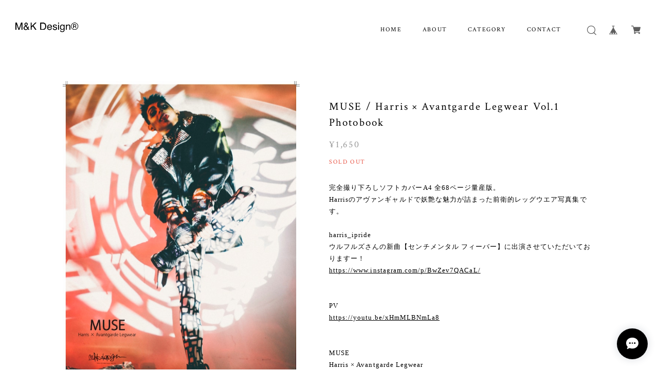

--- FILE ---
content_type: text/html; charset=UTF-8
request_url: https://michie.thebase.in/items/16531071/reviews?format=user&score=&page=1
body_size: 1652
content:
				<li class="review01__listChild">
			<figure class="review01__itemInfo">
				<a href="/items/13631962" class="review01__imgWrap">
					<img src="https://baseec-img-mng.akamaized.net/images/item/origin/ceca7da7bf39992b39f67a20c7655d6c.jpg?imformat=generic&q=90&im=Resize,width=146,type=normal" alt="Avantgarde Legwear 08 アートタイツ / M&amp;K Design" class="review01__img">
				</a>
				<figcaption class="review01__item">
					<i class="review01__iconImg ico--good"></i>
					<p class="review01__itemName">Avantgarde Legwear 08 アートタイツ / M&amp;K Design</p>
										<time datetime="2020-08-16" class="review01__date">2020/08/16</time>
				</figcaption>
			</figure><!-- /.review01__itemInfo -->
						<p class="review01__comment">奇抜な柄で、滅多に見ないデザインタイツはこの世で初めてです🥰これから、使いつつ、休めながら、コーディネートにアレンジしながら利用してみたいと思います♥️有り難う御座いました。</p>
									<p class="review01__reply">こんにちは☺️  M&amp;K Design　デザイナー保科です。この度はAvantgarde Legwear 08をお買い上げいただきまして誠にありがとうございます。なんという嬉しいお言葉！💞　大変励みになります✨　是非色々な場面でコーディネートして遊んでみて下さいませ❣️今後ともどうぞ、宜しくお願い申し上げます。</p>
					</li>
				<li class="review01__listChild">
			<figure class="review01__itemInfo">
				<a href="/items/13631713" class="review01__imgWrap">
					<img src="https://baseec-img-mng.akamaized.net/images/item/origin/817f3cde164131fb2abf4030989e51ad.jpg?imformat=generic&q=90&im=Resize,width=146,type=normal" alt="Avantgarde Legwear 06 アートタイツ / M&amp;K Design" class="review01__img">
				</a>
				<figcaption class="review01__item">
					<i class="review01__iconImg ico--good"></i>
					<p class="review01__itemName">Avantgarde Legwear 06 アートタイツ / M&amp;K Design</p>
										<time datetime="2020-02-02" class="review01__date">2020/02/02</time>
				</figcaption>
			</figure><!-- /.review01__itemInfo -->
						<p class="review01__comment">以前にも購入した事があるのですが、ハイブランドの店員さんでさえ、どこで購入されたのですか？と聞かれる程の洗練されたデザインのタイツで大変気に入っております。
今回コレクションが増えまして、とても満足しております。</p>
									<p class="review01__reply">この度はM&amp;K Designのレッグウェアを御購入頂きまして誠にありがとうございます。リピートでのご購入、私ども一同大変感激しております！ハイブランドファッションアイテムと合わせて着用頂けるようでしたら弊社としましても光栄なことでございます。今後ともどうぞご愛顧のほど宜しくお願い申し上げます。これから出ます新作も是非チェックしてみてくださいね！</p>
					</li>
				<li class="review01__listChild">
			<figure class="review01__itemInfo">
				<a href="/items/15688745" class="review01__imgWrap">
					<img src="https://baseec-img-mng.akamaized.net/images/item/origin/b154ebccaea824809222c89392a2ad21.jpg?imformat=generic&q=90&im=Resize,width=146,type=normal" alt="Avantgarde Legwear 11 アートタイツ/ M&amp;K Design" class="review01__img">
				</a>
				<figcaption class="review01__item">
					<i class="review01__iconImg ico--good"></i>
					<p class="review01__itemName">Avantgarde Legwear 11 アートタイツ/ M&amp;K Design</p>
										<time datetime="2020-02-02" class="review01__date">2020/02/02</time>
				</figcaption>
			</figure><!-- /.review01__itemInfo -->
						<p class="review01__comment">以前にも購入した事があるのですが、ハイブランドの店員さんでさえ、どこで購入されたのですか？と聞かれる程の洗練されたデザインのタイツで大変気に入っております。
今回コレクションが増えまして、とても満足しております。</p>
									<p class="review01__reply">この度はM&amp;K Designのレッグウェアを御購入頂きまして誠にありがとうございます。リピートでのご購入、私ども一同大変感激しております！ハイブランドファッションアイテムと合わせて着用頂けるようでしたら弊社としましても光栄なことでございます。今後ともどうぞご愛顧のほど宜しくお願い申し上げます。これから出ます新作も是非チェックしてみてくださいね！</p>
					</li>
				<li class="review01__listChild">
			<figure class="review01__itemInfo">
				<a href="/items/15689118" class="review01__imgWrap">
					<img src="https://baseec-img-mng.akamaized.net/images/item/origin/fa2d68975083318d114e8d3b7e41d541.jpg?imformat=generic&q=90&im=Resize,width=146,type=normal" alt="Avantgarde Legwear 10 アートタイツ / M&amp;K Design" class="review01__img">
				</a>
				<figcaption class="review01__item">
					<i class="review01__iconImg ico--good"></i>
					<p class="review01__itemName">Avantgarde Legwear 10 アートタイツ / M&amp;K Design</p>
										<time datetime="2020-02-02" class="review01__date">2020/02/02</time>
				</figcaption>
			</figure><!-- /.review01__itemInfo -->
						<p class="review01__comment">以前にも購入した事があるのですが、ハイブランドの店員さんでさえ、どこで購入されたのですか？と聞かれる程の洗練されたデザインのタイツで大変気に入っております。
今回コレクションが増えまして、とても満足しております。</p>
									<p class="review01__reply">この度はM&amp;K Designのレッグウェアを御購入頂きまして誠にありがとうございます。リピートでのご購入、私ども一同大変感激しております！ハイブランドファッションアイテムと合わせて着用頂けるようでしたら弊社としましても光栄なことでございます。今後ともどうぞご愛顧のほど宜しくお願い申し上げます。これから出ます新作も是非チェックしてみてくださいね！</p>
					</li>
				<li class="review01__listChild">
			<figure class="review01__itemInfo">
				<a href="/items/10609153" class="review01__imgWrap">
					<img src="https://baseec-img-mng.akamaized.net/images/item/origin/77b12e2d7284ba3ff1364baa188d5a43.jpg?imformat=generic&q=90&im=Resize,width=146,type=normal" alt="Avant-garde stockings. Avantgarde Legwear 03" class="review01__img">
				</a>
				<figcaption class="review01__item">
					<i class="review01__iconImg ico--good"></i>
					<p class="review01__itemName">Avant-garde stockings. Avantgarde Legwear 03</p>
										<time datetime="2018-11-25" class="review01__date">2018/11/25</time>
				</figcaption>
			</figure><!-- /.review01__itemInfo -->
								</li>
				<li class="review01__listChild">
			<figure class="review01__itemInfo">
				<a href="/items/13631962" class="review01__imgWrap">
					<img src="https://baseec-img-mng.akamaized.net/images/item/origin/ceca7da7bf39992b39f67a20c7655d6c.jpg?imformat=generic&q=90&im=Resize,width=146,type=normal" alt="Avant-garde stockings. Avantgarde Legwear 08 /M&amp;K Design" class="review01__img">
				</a>
				<figcaption class="review01__item">
					<i class="review01__iconImg ico--good"></i>
					<p class="review01__itemName">Avant-garde stockings. Avantgarde Legwear 08 /M&amp;K Design</p>
										<time datetime="2018-11-25" class="review01__date">2018/11/25</time>
				</figcaption>
			</figure><!-- /.review01__itemInfo -->
								</li>
				<li class="review01__listChild">
			<figure class="review01__itemInfo">
				<a href="/items/13631857" class="review01__imgWrap">
					<img src="https://baseec-img-mng.akamaized.net/images/item/origin/c7684d8c3df4c05eb6470daf04a005f1.jpg?imformat=generic&q=90&im=Resize,width=146,type=normal" alt="Avant-garde stockings. Avantgarde Legwear 07 / M&amp;K Design" class="review01__img">
				</a>
				<figcaption class="review01__item">
					<i class="review01__iconImg ico--good"></i>
					<p class="review01__itemName">Avant-garde stockings. Avantgarde Legwear 07 / M&amp;K Design</p>
										<time datetime="2018-11-25" class="review01__date">2018/11/25</time>
				</figcaption>
			</figure><!-- /.review01__itemInfo -->
								</li>
				<li class="review01__listChild">
			<figure class="review01__itemInfo">
				<a href="/items/10033231" class="review01__imgWrap">
					<img src="https://baseec-img-mng.akamaized.net/images/item/origin/9ffa32ba8a9390ee2e3be16101d4357a.jpg?imformat=generic&q=90&im=Resize,width=146,type=normal" alt="Avant-garde stockings. Avantgarde Legwear 01" class="review01__img">
				</a>
				<figcaption class="review01__item">
					<i class="review01__iconImg ico--good"></i>
					<p class="review01__itemName">Avant-garde stockings. Avantgarde Legwear 01</p>
										<time datetime="2018-09-26" class="review01__date">2018/09/26</time>
				</figcaption>
			</figure><!-- /.review01__itemInfo -->
								</li>
				<li class="review01__listChild">
			<figure class="review01__itemInfo">
				<a href="/items/10609153" class="review01__imgWrap">
					<img src="https://baseec-img-mng.akamaized.net/images/item/origin/77b12e2d7284ba3ff1364baa188d5a43.jpg?imformat=generic&q=90&im=Resize,width=146,type=normal" alt="Avant-garde stockings. Avantgarde Legwear 03" class="review01__img">
				</a>
				<figcaption class="review01__item">
					<i class="review01__iconImg ico--good"></i>
					<p class="review01__itemName">Avant-garde stockings. Avantgarde Legwear 03</p>
										<time datetime="2018-09-26" class="review01__date">2018/09/26</time>
				</figcaption>
			</figure><!-- /.review01__itemInfo -->
								</li>
				<li class="review01__listChild">
			<figure class="review01__itemInfo">
				<a href="/items/13632084" class="review01__imgWrap">
					<img src="https://baseec-img-mng.akamaized.net/images/item/origin/9819f33b2393eddcb88b0c104dd7dad5.jpg?imformat=generic&q=90&im=Resize,width=146,type=normal" alt="Avant-garde stockings. Avantgarde Legwear 09 / Michie Hoshina / M&amp;K Design" class="review01__img">
				</a>
				<figcaption class="review01__item">
					<i class="review01__iconImg ico--good"></i>
					<p class="review01__itemName">Avant-garde stockings. Avantgarde Legwear 09 / Michie Hoshina / M&amp;K Design</p>
										<time datetime="2018-09-26" class="review01__date">2018/09/26</time>
				</figcaption>
			</figure><!-- /.review01__itemInfo -->
								</li>
				<li class="review01__listChild">
			<figure class="review01__itemInfo">
				<a href="/items/13631962" class="review01__imgWrap">
					<img src="https://baseec-img-mng.akamaized.net/images/item/origin/ceca7da7bf39992b39f67a20c7655d6c.jpg?imformat=generic&q=90&im=Resize,width=146,type=normal" alt="Avant-garde stockings. Avantgarde Legwear 08 / Michie Hoshina / M&amp;K Design" class="review01__img">
				</a>
				<figcaption class="review01__item">
					<i class="review01__iconImg ico--good"></i>
					<p class="review01__itemName">Avant-garde stockings. Avantgarde Legwear 08 / Michie Hoshina / M&amp;K Design</p>
										<time datetime="2018-09-26" class="review01__date">2018/09/26</time>
				</figcaption>
			</figure><!-- /.review01__itemInfo -->
								</li>
				<li class="review01__listChild">
			<figure class="review01__itemInfo">
				<a href="/items/13631857" class="review01__imgWrap">
					<img src="https://baseec-img-mng.akamaized.net/images/item/origin/c7684d8c3df4c05eb6470daf04a005f1.jpg?imformat=generic&q=90&im=Resize,width=146,type=normal" alt="Avant-garde stockings. Avantgarde Legwear 07 / Michie Hoshina / M&amp;K Design" class="review01__img">
				</a>
				<figcaption class="review01__item">
					<i class="review01__iconImg ico--good"></i>
					<p class="review01__itemName">Avant-garde stockings. Avantgarde Legwear 07 / Michie Hoshina / M&amp;K Design</p>
										<time datetime="2018-09-26" class="review01__date">2018/09/26</time>
				</figcaption>
			</figure><!-- /.review01__itemInfo -->
								</li>
				<li class="review01__listChild">
			<figure class="review01__itemInfo">
				<a href="/items/13631713" class="review01__imgWrap">
					<img src="https://baseec-img-mng.akamaized.net/images/item/origin/817f3cde164131fb2abf4030989e51ad.jpg?imformat=generic&q=90&im=Resize,width=146,type=normal" alt="Avant-garde stockings. Avantgarde Legwear 06 / Michie Hoshina / M&amp;K Design" class="review01__img">
				</a>
				<figcaption class="review01__item">
					<i class="review01__iconImg ico--good"></i>
					<p class="review01__itemName">Avant-garde stockings. Avantgarde Legwear 06 / Michie Hoshina / M&amp;K Design</p>
										<time datetime="2018-09-20" class="review01__date">2018/09/20</time>
				</figcaption>
			</figure><!-- /.review01__itemInfo -->
								</li>
				<li class="review01__listChild">
			<figure class="review01__itemInfo">
				<a href="/items/10033231" class="review01__imgWrap">
					<img src="https://baseec-img-mng.akamaized.net/images/item/origin/9ffa32ba8a9390ee2e3be16101d4357a.jpg?imformat=generic&q=90&im=Resize,width=146,type=normal" alt="Avant-garde stockings. Avantgarde Legwear 01 / Michie Hoshina / M&amp;K Design" class="review01__img">
				</a>
				<figcaption class="review01__item">
					<i class="review01__iconImg ico--good"></i>
					<p class="review01__itemName">Avant-garde stockings. Avantgarde Legwear 01 / Michie Hoshina / M&amp;K Design</p>
										<time datetime="2018-09-20" class="review01__date">2018/09/20</time>
				</figcaption>
			</figure><!-- /.review01__itemInfo -->
								</li>
				<li class="review01__listChild">
			<figure class="review01__itemInfo">
				<a href="/items/10609117" class="review01__imgWrap">
					<img src="https://baseec-img-mng.akamaized.net/images/item/origin/05227c65af2a9c6526c932cc543213cb.jpg?imformat=generic&q=90&im=Resize,width=146,type=normal" alt="Avant-garde stockings. Avantgarde Legwear 02" class="review01__img">
				</a>
				<figcaption class="review01__item">
					<i class="review01__iconImg ico--good"></i>
					<p class="review01__itemName">Avant-garde stockings. Avantgarde Legwear 02</p>
										<time datetime="2018-07-28" class="review01__date">2018/07/28</time>
				</figcaption>
			</figure><!-- /.review01__itemInfo -->
								</li>
				<li class="review01__listChild">
			<figure class="review01__itemInfo">
				<a href="/items/10609312" class="review01__imgWrap">
					<img src="https://baseec-img-mng.akamaized.net/images/item/origin/26ea13bbe60c63584b6660f74a52fa7e.jpg?imformat=generic&q=90&im=Resize,width=146,type=normal" alt="Avant-garde stockings. Avantgarde Legwear 04" class="review01__img">
				</a>
				<figcaption class="review01__item">
					<i class="review01__iconImg ico--good"></i>
					<p class="review01__itemName">Avant-garde stockings. Avantgarde Legwear 04</p>
										<time datetime="2018-07-28" class="review01__date">2018/07/28</time>
				</figcaption>
			</figure><!-- /.review01__itemInfo -->
								</li>
				<li class="review01__listChild">
			<figure class="review01__itemInfo">
				<a href="/items/10609352" class="review01__imgWrap">
					<img src="https://baseec-img-mng.akamaized.net/images/item/origin/eb04acfc7afbca8a49ad94519cfd1b5a.jpg?imformat=generic&q=90&im=Resize,width=146,type=normal" alt="Avant-garde stockings. Avantgarde Legwear 05" class="review01__img">
				</a>
				<figcaption class="review01__item">
					<i class="review01__iconImg ico--good"></i>
					<p class="review01__itemName">Avant-garde stockings. Avantgarde Legwear 05</p>
										<time datetime="2018-07-28" class="review01__date">2018/07/28</time>
				</figcaption>
			</figure><!-- /.review01__itemInfo -->
								</li>
				<li class="review01__listChild">
			<figure class="review01__itemInfo">
				<a href="/items/10033231" class="review01__imgWrap">
					<img src="https://baseec-img-mng.akamaized.net/images/item/origin/9ffa32ba8a9390ee2e3be16101d4357a.jpg?imformat=generic&q=90&im=Resize,width=146,type=normal" alt="Avant-garde stockings. Avantgarde Legwear 01" class="review01__img">
				</a>
				<figcaption class="review01__item">
					<i class="review01__iconImg ico--good"></i>
					<p class="review01__itemName">Avant-garde stockings. Avantgarde Legwear 01</p>
										<time datetime="2018-07-28" class="review01__date">2018/07/28</time>
				</figcaption>
			</figure><!-- /.review01__itemInfo -->
								</li>
				<li class="review01__listChild">
			<figure class="review01__itemInfo">
				<a href="/items/10609153" class="review01__imgWrap">
					<img src="https://baseec-img-mng.akamaized.net/images/item/origin/77b12e2d7284ba3ff1364baa188d5a43.jpg?imformat=generic&q=90&im=Resize,width=146,type=normal" alt="Avant-garde stockings. Avantgarde Legwear 03" class="review01__img">
				</a>
				<figcaption class="review01__item">
					<i class="review01__iconImg ico--good"></i>
					<p class="review01__itemName">Avant-garde stockings. Avantgarde Legwear 03</p>
										<time datetime="2018-07-28" class="review01__date">2018/07/28</time>
				</figcaption>
			</figure><!-- /.review01__itemInfo -->
								</li>
				<li class="review01__listChild">
			<figure class="review01__itemInfo">
				<a href="/items/9805974" class="review01__imgWrap">
					<img src="https://baseec-img-mng.akamaized.net/images/item/origin/66a1576f29fd5cbbcb4b86e2d5623431.png?imformat=generic&q=90&im=Resize,width=146,type=normal" alt="cell#3 Smart Phone Case" class="review01__img">
				</a>
				<figcaption class="review01__item">
					<i class="review01__iconImg ico--good"></i>
					<p class="review01__itemName">cell#3 Smart Phone Case</p>
										<p class="review01__itemVariation"> 側表面印刷スマホケース Xperia Z5 Compact(SO-02H) ツヤ有り（コート）</p>
										<time datetime="2018-07-28" class="review01__date">2018/07/28</time>
				</figcaption>
			</figure><!-- /.review01__itemInfo -->
								</li>
		

--- FILE ---
content_type: text/css
request_url: https://basefile.s3.amazonaws.com/keita-official-ec/5efcc8f7d42c7/temp-helshinki.css
body_size: 35350
content:
/*TEMPLATE css of Helshinki*/

@charset "UTF-8";
/*///////////////////////////////////////COMMON/////////////*/

html, body {
  width: 100%;
  height: 100%; }

body {
	margin: 0;
	padding: 0;
	word-wrap: break-word;
	text-size-adjust: 100%;
	-webkit-font-smoothing: antialiased;
	text-rendering: auto;
	-webkit-overflow-scrolling: touch; 
	line-height: 1em;
}

.crim, .pf, .marcellus, .js, .spsc {
	letter-spacing: 0.1em;
	margin-right: -0.1em;	
}
.mont, .roboto, .poppins, .osw, .qs, .rw {
	letter-spacing: 0.06em;
	margin-right: -0.06em;	
}
.amat, .pacifico {
	letter-spacing: normal;
}
.yumin, .yugo, .ntsans {
	letter-spacing: 0.08em;
}

.ntsans { font-family: "Noto Sans JP", sans-serif;}
.yugo {font-family: "Yu Gothic Medium", "游ゴシック Medium", YuGothic, "游ゴシック体", "ヒラギノ角ゴ Pro W3", "メイリオ", sans-serif;}
.yumin {font-family: "游明朝", YuMincho, "ヒラギノ明朝 ProN W3", "Hiragino Mincho ProN", "HG明朝E", "ＭＳ Ｐ明朝", serif;}


.crim{font-family: 'Crimson Text',"Yu Mincho Medium", "游明朝体", "ヒラギノ明朝 Pro", "Hiragino Mincho Pro", "MS P明朝", "MS PMincho", serif;}
.pf { font-family: 'Playfair Display', "Yu Mincho Medium", "游明朝体", "ヒラギノ明朝 Pro", "Hiragino Mincho Pro", "MS P明朝", "MS PMincho", serif;}
.marcellus{ font-family: 'Marcellus SC', "Yu Mincho Medium", "游明朝体", "ヒラギノ明朝 Pro", "Hiragino Mincho Pro", "MS P明朝", "MS PMincho", serif;}
.spsc{font-family: 'Spectral SC', "Yu Mincho Medium", "游明朝体", "ヒラギノ明朝 Pro", "Hiragino Mincho Pro", "MS P明朝", "MS PMincho", serif;}
.js { font-family: 'Josefin Slab', "Yu Mincho Medium", "游明朝体", "ヒラギノ明朝 Pro", "Hiragino Mincho Pro", "MS P明朝", "MS PMincho", serif;}

.mont {font-family: 'Montserrat',"Yu Gothic Medium", "游ゴシック Medium", YuGothic, "游ゴシック体", "ヒラギノ角ゴ Pro W3", "メイリオ", sans-serif;}
.roboto {font-family: 'Roboto',"Yu Gothic Medium", "游ゴシック Medium", YuGothic, "游ゴシック体", "ヒラギノ角ゴ Pro W3", "メイリオ", sans-serif;}
.poppins{font-family: 'Poppins',"Yu Gothic Medium", "游ゴシック Medium", YuGothic, "游ゴシック体", "ヒラギノ角ゴ Pro W3", "メイリオ", sans-serif;}
.qs{font-family: 'Quicksand', "Yu Gothic Medium", "游ゴシック Medium", YuGothic, "游ゴシック体", "ヒラギノ角ゴ Pro W3", "メイリオ", sans-serif;}
.rw {font-family: 'Raleway',"Yu Gothic Medium", "游ゴシック Medium", YuGothic, "游ゴシック体", "ヒラギノ角ゴ Pro W3", "メイリオ", sans-serif;}
.osw{font-family: 'Oswald', "Yu Gothic Medium", "游ゴシック Medium", YuGothic, "游ゴシック体", "ヒラギノ角ゴ Pro W3", "メイリオ", sans-serif;}

.amat {font-family: 'Amatic SC',"Yu Gothic Medium", "游ゴシック Medium", YuGothic, "游ゴシック体", "ヒラギノ角ゴ Pro W3", "メイリオ", cursive;}
.pacifico{font-family: 'Pacifico', "Yu Gothic Medium", "游ゴシック Medium", YuGothic, "游ゴシック体", "ヒラギノ角ゴ Pro W3", "メイリオ", cursive;}


img {
  border-width: 0; }

object, embed {
  vertical-align: bottom; }

ul, ul li, ol, ol li {
  list-style: none;
  margin: 0;
  padding: 0; }

a {
	opacity: 1;
	text-decoration: none;
	display: block;
	-webkit-transition: all 0.3s;
	-moz-transition: all 0.3s;
	transition: all 0.3s;
	cursor: pointer; 
}
@media screen and (min-width: 881px) {
 a:hover{
  	opacity: .7;
 }
}

img, a img {
  margin: 0;
  padding: 0;
  border: 0;
  border-style: none;
  text-decoration: none;
  vertical-align: top; }

*,
*:after,
*::before {
  -webkit-box-sizing: border-box;
  -moz-box-sizing: border-box;
  box-sizing: border-box; }


 @media only screen and (max-width:880px) { 
/* iOSでのデフォルトスタイルをリセット */
input[type="submit"],
input[type="button"],
input[type="text"],
textarea {
  border-radius: 0;
  -webkit-box-sizing: content-box;
  -webkit-appearance: button;
  appearance: button;
  border: none;
  box-sizing: border-box;
  cursor: pointer;
}
input[type="submit"]::-webkit-search-decoration,
input[type="button"]::-webkit-search-decoration,
input[type="text"]::-webkit-search-decoration{
  display: none;
}
input[type="submit"]::focus,
input[type="button"]::focus,
input[type="text"]::focus {
  outline-offset: -2px;
}
}

/*.col-left{float: left}
.col-right{float: right}*/
.col-left,
.col-right{
    display: inline-block;
    vertical-align: middle;
}
.sec-ttl {	font-size: 28px; }
.bar {display: block; width: 40px; height: 1px;margin:30px 0 60px 0;}


/*///////////////////////////////////////CLEARFIX/////////////*/
.clearfix:before,
.clearfix:after {
  content: "";
  display: table; }

.clearfix:after {
  clear: both; }

.clearfix {
  zoom: 1; }


/*///////////////////////////////////////GENERAL/////////////*/
.inner-conts {
	margin: 0 5%;
}
.soldout_cover {
	color:#e74c3c;
	font-size: 12px;
}
/*#sb-site, .sb-site-container {
	overflow: initial !important;
}*/
#sb-site.sbTransformOff {
	transform: initial !important;
}
@media only screen and (max-width:880px) { 
.inner-conts {
	margin: 0;
}
}
.hovline a {
	position: relative;
  	display: inline-block;
}
.hovline a::after {
  position: absolute;
  top: 50%;
  left: 0;
  content: '';
  width: 0;
  height: 1px;
  transition: .3s;
}
.hovline a:hover::after {
  width: 100%;
}
#sb-site {
	background: transparent !important;
}
.itemPrice .proper {
	text-decoration: line-through;
	font-size: 10px;
}
.itemPrice .sale {
	 color: #e74c3c;
	 display: inline-block;
}
.itemPrice .discount {
	 color: #e74c3c;
	 font-size: 10px;
	 display: inline-block;
}


/*///////////////////////////////////////HEADER/////////////*/




#mainHeader {
	margin: 0;
	padding: 2%;
	position: relative;
	z-index: 1001;
}
#shopHeader {
	position: relative;
}
#shopHeader h1 {
	vertical-align: middle;
	line-height: 1em;
	font-size: 24px;
	padding: 0;
}
#shopHeader nav {
	vertical-align: middle;
	padding-top: 16px;
}
#shopHeader nav > ul li {
	margin-right: 4%;
	font-size: 12px;
	display: inline-block;
	vertical-align: middle;
}
#shopHeader nav > ul li:last-child {
	margin-right: 0%;
}


#baseMenu {
	padding: 0 !important;
	float: right;
	position: static !important;
}
#baseMenu ul li {
	display: block;
	margin:0 !important;
}
#baseMenu ul li img{
	width: 18px;
	height: 18px;
}
#baseMenu > ul > li a {
	box-shadow: none !important;
	padding: 7px 10px !important;
	margin: 0 6px 0 0 !important;
}
#baseMenu > ul > li a:hover {
	box-shadow: none !important;
	padding: 7px 10px !important;
}
#baseMenu > ul > li.cart a{
	margin: 0 !important;
}

#visual {
	margin: 0 0 10% 0;
}
#visual img{
	width: 100%;
}
#category-menu {
	display: inline-block;
	position: relative;
	cursor: pointer;
	text-align: left;
}
#category-menu .category-list {
}
#category-menu .category-list #appsItemCategoryTag {
	display: block;
	position: absolute;
    top: 30px;
    opacity: 0;
    visibility:hidden;
	transition: .2s ease-in-out;
	-webkit-transition: .2s ease-in-out;
  	transform: translateY(-20px);
  	z-index: 2000;
  	padding:15%;
}
.sb-slidebar #category-menu .category-list #appsItemCategoryTag {
	background: none;	
}
#category-menu .category-list #appsItemCategoryTag:hover {
	opacity: 1;
	visibility:visible;
	display: block;
	transform: translateY(0);
}
#category-menu .category-list #appsItemCategoryTag .appsItemCategoryTag_child{
	display: block;
	padding: 0;
	margin: 0;
	line-height: 1.6rem;
	max-width: 200px;
    white-space: nowrap;
    overflow: hidden;
    text-overflow: ellipsis;
    -webkit-text-overflow: ellipsis;
}

#category-menu span:hover + .category-list #appsItemCategoryTag{
	opacity: 1;
	visibility:visible;
	display: block;
	transform: translateY(0);
}
#category-menu .category-list .appsItemCategoryTag_lowerchild {
	display: block;
}
#category-menu .category-list .appsItemCategoryTag_lowerchild li{
	margin-left: 4%;
    font-size: 11px;
	display: block;
}
#category-menu .category-list .appsItemCategoryTag_lowerchild li:before {
	content: '';
	display: inline-block;
	vertical-align: middle;
	width: 3px;
	height: 1px;
	margin: -1px 0 0 0;
} 

#shopHeader .sb-toggle-right {
	display: none;
}


@media only screen and (max-width:880px) { 
#baseMenu {
	float: none;
	margin: 0 0 40px 0 !important;
}
#baseMenu ul li {
	margin: 0 15px 0 0 !important;
}

#mainHeader {
	padding: 0;
}
#shopHeader {
	height: 70px;
	margin: 0 3%;
}
#shopHeader .sb-toggle-right {
	display: block;
	position: absolute;
	top: 50%;
	margin-top:-0.5em;
	right: 0;
	height: 18px !important;
	cursor: pointer;
}
#shopHeader #baseMenu {
	display: none;
}
#shopHeader nav {
	display: none;
}

#category-menu {
	width: 100%;
	margin-bottom: 15px;
}
#category-menu .category-list #appsItemCategoryTag {
	display: block;
  	top: 15px;
    opacity: 1;
    visibility: visible;
  	padding:0;
	position: relative;
  	transform: translateY(0px);	
}
#category-menu .category-list ul li a {
	display: inline-block;
	font-size: 12px;
}
#category-menu .category-list .appsItemCategoryTag_lowerchild {
	display: none;
}
.sb-slidebar .appsItemCategoryTag_child {
	display: block;
}
.sb-slidebar .appsItemCategoryTag_child .over-text:before {
	content: '';
	display: inline-block;
	vertical-align: middle;
	width: 5px;
	height: 1px;
	margin: -1px 5px 0 0;
} 
.sb-slidebar .appsItemCategoryTag_child .over-text{
	max-width: 200px; /*ピクセル指定でiOS表示*/
	display: inline-block;
	white-space: nowrap;
	overflow: hidden;
	text-overflow: ellipsis;
	-webkit-text-overflow: ellipsis; 
	-o-text-overflow: ellipsis;
}
.sb-slidebar.social {
	margin: 40px 0 0 0;
}
.sb-slidebar .social ul li{
	width: 15px;
    height: 15px;
    margin: 0px 20px 0 0;
    display: inline-block;
}
.sb-slidebar .social ul li:last-child{
	margin-right: 0;
}
.sb-slidebar .social ul li a img {
	width: 100%;
}
.sb-slidebar nav > ul li:last-child{
	margin-bottom: 40px;
}
.sb-slidebar .itemSearch {
	margin-bottom: 100px;
}
.sb-slidebar #x_itemSearchForm {
	background: #fff;
    border-radius: 4px;
    padding: 12px 12px;
    border: 1px solid #eee;
    box-sizing: border-box;
}
.sb-slidebar .itemSearch input[type=text] {
	background-color: transparent;
    border: none;
    outline: none;
    font-size: 12px;
    width: 80%;
    margin: 0;
    padding: 0;
    box-shadow: none;
    box-sizing: content-box;
    transition: 0.3s;
    -webkit-transition: 0.3s;
    -webkit-appearance: none;
	border-radius: 0;
}
.sb-slidebar .itemSearch__btn {
	float: right;
}
.sb-slidebar .icon-search:before {
	font-size: 16px;
	width: 18px;
    height: 18px;
}
}
@media only screen and (max-width:480px) { 
	#visual {
		margin: 0 0 15% 0;
	}
	.sb-slidebar .appsItemCategoryTag_child .over-text{
		max-width: 160px; /*ピクセル指定でiOS表示*/
	}
}

.overlay {
  content: '';
  visibility: hidden;
  position: fixed;
  top: 0;
  left: 0;
  display: block;
  width: 100%;
  height: 100%;
  background: rgba(0,0,0,0);
  -webkit-transition: all .5s ease;
  transition: all .5s ease;
  z-index: 1002;/*headerより上に*/
}
.side-open .overlay {
  visibility: visible;
  cursor: pointer;
  background: rgba(0,0,0,.5);
}

.menu-trigger,
.menu-trigger span {
  display: inline-block;
  transition: all .3s;
  -webkit-transition: all .3s;
  box-sizing: border-box;
}
.menu-trigger {
  position: relative;
  width: 20px;
  height: 18px;
  cursor: default;
}
.menu-trigger span {
  position: absolute;
  right: 0;
  width: 100%;
  height: 2px;
  border-radius: 0px;
  -webkit-transform: translateY(0px) rotate(0deg);
  transform: translateY(0px) rotate(0deg);
}
.menu-trigger span:nth-of-type(1) {
  top: 0;
}
.menu-trigger span:nth-of-type(2) {
  top: 8px;
}
.menu-trigger span:nth-of-type(3) {
  bottom: 0;
}
.menu-trigger:hover span:nth-of-type(2){
  width: 70%;
}
.menu-trigger:hover span:nth-of-type(3){
  width: 35%;
}
.menu-trigger.cls:hover span:nth-of-type(2) {
  width: 100%;
}
.menu-trigger.cls:hover span:nth-of-type(3) {
  width: 100%;
}
.menu-trigger:not(.cls):hover span:nth-of-type(2) {
  width: 70%;
}
.menu-trigger:not(.cls):hover span:nth-of-type(3) {
  width: 35%;
}
.menu-trigger.cls span:nth-of-type(1) {
  -webkit-transform: translateY(8px) rotate(-45deg);
  transform: translateY(8px) rotate(-45deg);
}
.menu-trigger.cls span:nth-of-type(2) {
  opacity: 0;
}
.menu-trigger.cls span:nth-of-type(3) {
  -webkit-transform: translateY(-8px) rotate(45deg);
  transform: translateY(-8px) rotate(45deg);
}


.sb-slidebar {
	text-align: left;
	overflow-x: hidden;
    border-left: 1px solid #eee;
}
.sb-slidebar nav {
	padding: 20% 12% 10% 12%;
	font-size: 14px;
}
.sb-slidebar nav ul li {
	margin-bottom: 25px;
}

.nav-search {
	margin: 0% !important;
}
.nav-search a{
	background: #fff;
    padding: 8px 7px 3px 10px;
    border-radius: 2px;
}
.itemSearch__btn {
	border: none !important;
    background: transparent !important;
    padding: 0 !important;
    vertical-align: middle;
}
.icon-search:before {
	font-size: 18px;
    color: #555;
}
#search {
	display: none;
}
.searchbox{
	text-align: center;
 	margin: 0% auto;
    width: 100%;
    position: absolute;
    top: 0;
    background-color: rgba(255,255,255,0.95);
    height: 90px;
    padding: 20px 0;
    z-index: 19999;
}
.searchbox input,
.searchbox button {
	display: inline-block;
}
.searchbox input[type=text] {
	background-color: transparent;
    border: none;
    border-bottom: 1px solid #9e9e9e;
    outline: none;
    height: 3rem;
    font-size: 12px;
    margin: 0 0 15px 0;
    padding: 0;
    -webkit-box-shadow: none;
    -moz-box-shadow: none;
    box-shadow: none;
    -webkit-box-sizing: content-box;
    -moz-box-sizing: content-box;
    box-sizing: content-box;
    -webkit-transition: 0.3s;
    -moz-transition: 0.3s;
    -o-transition: 0.3s;
    -ms-transition: 0.3s;
    transition: 0.3s;
    width: 40%;
}



/*///////////////////////////////////////LOGO LEFT or CENTR/////////////*/

.logo-left  #shopHeader h1 {
	position: absolute;
	width: 80%;
	margin: 16px 0;
	float: left;
	text-align: left;
	top: 50%;
	left: 0;
	margin-top:-0.5em !important;
	padding: 0;
	height: 28px !important;
	max-height: 28px !important;
}
.logo-left  #shopHeader nav {
	float: right;
	width: 70%;
	text-align: right;

}
.logo-left #shopHeader h1 a,
.logo-left #shopHeader h1 img{
	height: auto;
	max-height: 28px;
}

.logo-center  #shopHeader h1 {
	position: relative;
	width: 100%;
	margin: 20px auto 10px;
	max-height: 70px;
	height: auto;
	float: none;
	text-align: center;
}
.logo-center  #shopHeader nav {
	float: none;
	width: auto;
	text-align: center;
}
.logo-center #shopHeader h1 a,
.logo-center #shopHeader h1 img{
	height: auto;
    max-height: 70px;
}
@media only screen and (max-width:880px) { 
.logo-center  #shopHeader h1{
	width: 70%;
    margin: 0 auto;
    height: 70px;
    display: flex;
    justify-content: center;
    align-items: center;
}
.logo-center #shopHeader h1 a,
.logo-center #shopHeader h1 img{
    max-height: 44px;
}	
}



/*///////////////////////////////////////VISUAL SLIDES/////////////*/
.slick-slide {
	position: relative;
}
.txt-slides {
	display: block;
    position: absolute;
    top: 50%;
    color: #fff;
    font-size: 40px;
    left: 6%;
    margin-top: -0.5em;
}

/*///////////////////////////////////////IMPORTANT NOTICE/////////////*/
.important_notice {
	
}
.important_notice a{
	color: #fff !important;
	font-size: 12px;
	text-align: center;
	padding: 15px 0;
	display: block;
	margin: 0px auto 40px;
	width: 100%;
}
@media only screen and (max-width:1080px) { 
.important_notice a{
	width: 90%;
	margin: 15% 5% 10% 5%;
}
}


/*///////////////////////////////////////INFORMAITON/////////////*/
#info {
	max-width: 1080px;
	width: 100%;
    margin: 0% auto 10%;
}
#info .col-left{
	width: 30%;
    padding: 0 0 0 5%;
}
#info .col-right{
	width: 70%;
	font-size: 13px;
}
#info .col-right ul li{
	line-height: 1.5em;
	margin-bottom:20px;
	/*letter-spacing: -0.5em; */
}
#info .col-right ul li:last-child{
	margin-bottom:0px; 
}
#info .col-right ul li div{
	display: inline-block;
	vertical-align: middle;
	padding: 0;
}
#info .col-right ul li .date {
	width: 15%;
}
#info .col-right ul li .ttl {
	width: 84%;
}
#info a {
	display: inline-block;
	padding: 0 0 2px 0;
	margin: 0;
	text-decoration: underline;
}
@media only screen and (max-width:880px) { 
#info {
    margin: 5% 0;
    padding: 0 5%;
}	
#info .col-left {
	width: 100%;
	padding: 0;
}
#info .col-right {
	width: 100%;
	padding: 0;
}
#info .sec-ttl {
	text-align: center;
}
#info .sec-ttl .bar {
	margin: 30px auto;
} 
#info .col-right ul li .date {
	width: 100%;
}
#info .col-right ul li .ttl {
	width: 100%;
}
#info .col-right ul li div {
	display: block;
	margin: 0 0 10px 0;
}	
}

/*///////////////////////////////////////BANNER/////////////*/
.bnr {
	max-width: 780px;
	margin: 0 auto 10%;
}
.bnr img {
	width: 100%;
}
@media only screen and (max-width:880px) { 
.bnr {
	padding: 0 5%;
}	
}


/*///////////////////////////////////////PICKUP/////////////*/
#pickup {
	max-width: 1280px;
	width: 100%;
    margin: 0 auto 10%;	
}
#pickup .col-left{
	width: 65.5%;margin: 0 3.5% 0 0;
    
}
#pickup .col-left .pickup-img,
#pickup .col-left .pickup-img img{
	width: 100%;
	overflow: hidden;
	backface-visibility: hidden;
}
#pickup .col-left .pickup-img img {
	-webkit-transform: scale(1);
	transform: scale(1);
	-webkit-transition: .3s ease-in-out;
	transition: .3s ease-in-out;
}
#pickup .col-left .pickup-img:hover img {
  -webkit-transform: scale(1.1);
  transform: scale(1.1);
}
#pickup .col-left .inner-col,
#pickup .col-right .inner-col  {
	position: relative;
	display: block;
}
#pickup .col-left .badge {
	position: absolute;
    display: block;
    font-size: 14px;
	width: 80px;
	height: 80px;
	border-radius: 40px;
	text-align: center;
	top: -20px;
	right: -20px;
	font-style: italic;
	line-height: 80px;
	z-index: 110;
	letter-spacing: 0.06em !important;
}
#pickup .col-right{
	width: 30%;
	margin: 0;
}
#pickup .col-right .inner-col .pickup-info{
	display: block;
}


#pickup .item-ttl {
	font-size: 18px;
	margin:0 0 20px;
	line-height: 1.6em;
}
#pickup .item-price{
	font-size: 14px;
	 margin: 0 0 40px;
}
#pickup .item-desc{
	font-size: 12px;
	margin: 0 0 30px 0;
	line-height: 1.8em;
}
#pickup .item-btn a{
	text-align: center;
	font-size: 12px;
    padding: 15px 0;
    border: 0px;
    border-radius:0px;
    width: 100%;
}
.list-ttl {
	margin: 0 auto;
	text-align: center;
}
.list-ttl .bar {
	margin:30px auto 60px;
}
  

@media only screen and (max-width:880px) { 
#pickup {
    margin: 10% 0%;	
    padding: 0 5%;
}
#pickup .col-left,
#pickup .col-right {
	width: 100%;
    margin: 0 0 5% 0;
}
#pickup .item-price {
	margin: 0 0 20px;
}
#pickup .col-left .badge {
	width: 60px;
	height: 60px;
	border-radius: 60px;
	line-height: 60px;
	top: -25px;
	right: 15px;
	font-size: 10px;
}
.list-ttl .bar {
	margin:30px auto;
}
}



/*///////////////////////////////////////MAIN CONTENT/////////////*/

#mainContent {
	max-width: 1280px;
	margin: 0 auto;
}

.index .item {
	height: auto;
	display: block;
	float: left;
}
.waitingForSale,
.endOfSale {
	display: block;
	font-size: 11px;
	color: #e74c3c;
	margin: 10px 0 0 0;
}
.preOrderItem{
	font-size: 11px;
	color: #e74c3c;
	display: inline-block;
	padding: 2px 6px;
	border:1px solid #e74c3c;
	border-radius: 2px;	
}

@media only screen and (min-width:1281px)  { 
.index .item {
	width: 22%;
	margin: 0 4% 4% 0;
}
.index .item:nth-child(4n) {
	margin-right: 0;
}
.index .item:nth-child(4n+1){
  clear:both;
}
}
@media only screen and (max-width:1280px)  { 
.index  .item {
	width: 31%;
	margin: 0 3.5% 4% 0;
}
.index  .item:nth-child(3n) {
	margin-right: 0;
}
.index .item:nth-child(3n+1){
  clear:both;
}
}
.index .item .itemImg {
	position: relative;
}
.index .item .itemImg .itemThumbImg{
	overflow: hidden;
	backface-visibility: hidden;
}
.index .item .itemImg .image-resize {
	width: 100%;
	-webkit-transform: scale(1);
	transform: scale(1);
	-webkit-transition: .3s ease-in-out;
	transition: .3s ease-in-out;
}
.index .item .itemImg:hover .image-resize {
  -webkit-transform: scale(1.1);
  transform: scale(1.1);
}

.index .item .itemTitle h2 {
	/*font-family:"Yu Gothic Medium", "游ゴシック Medium", YuGothic, "游ゴシック体", "ヒラギノ角ゴ Pro W3", "メイリオ", sans-serif;*/
	font-size: 14px;
	font-weight: 400;
    line-height: 1.5em;
    margin-bottom: 5px;
}
.index .item .itemDetail .itemPrice{
	font-size: 13px;
}


@media only screen  and (max-width:880px) { 
#mainContent {
	padding: 0 5%;
}
.index .item {
	width: 48%;
	margin: 0 4% 8% 0;
}
.index .item:nth-child(even) {
	margin-right: 0 !important;
}
.index .item:nth-child(3n) {
	margin: 0 4% 8% 0;
}
.index .item:nth-child(2n+1){
  clear:both;
}
.index .item:nth-child(4n+1){
  clear:none;
}
.index .item:nth-child(3n+1){
  clear:none;
}
}



/*///////////////////////////////////////ITEM DETAIL/////////////*/
.item-detail {
	margin:5% auto !important;
}
.item-detail .item{
	width: 40%;
	float: left;
	margin:0 5% 0 5%;
}
.item-detail .item .itemImg #slideImg .imgBox{
	position: relative;
}
.item-detail .item .itemImg #slideImg .imgBox img{
	width: 100%;
}
.item-detail .item .itemImg #slideImg .imgBox .label_image{
	width: 70px;
}
#slideImgPager{
    overflow: hidden;
    margin-top:0.5%; 
    /*letter-spacing:-1em;*/
}
#slideImgPager li{
	margin: 0 0.5% 0.5% 0;
	padding: 0;
	width: 19.6%;
	float: left;
    box-sizing: border-box;
}
#slideImgPager li:nth-child(5n){
	margin: 0 0 0.5% 0;
}
#slideImgPager li:nth-child(5n+1){
	clear: both;
}
#slideImgPager li img{
	width: 100%;
}

.item-detail .purchase{
	width: 45%;
	float: right;
	margin: 3% 5% 0 0;
}
.item-detail .purchase .itemTitle {
	font-size: 21px;
	font-weight: 400;
	margin: 0 0 20px 0;
	line-height: 1.5em;
}
.item-detail .purchase .itemPrice{
	margin: 0 0 30px 0;
}
.item-detail .purchase .itemPrice .sale{
	margin-bottom: 5px;
}
.item-detail .purchase .itemPrice .discount{
	font-size: 12px;
}
.item-detail .purchase .itemPrice h3{
	font-size: 18px;
	font-weight: 400;
}
.item-detail .purchase .itemDescription {
	font-size: 13px;
	line-height: 1.8em;
	margin: 0 0 30px 0;
}
.item-detail .purchase .itemDescription> p{
	margin: 0 0 20px 0;
}
.item-detail .purchase .itemDescription a{
	text-decoration: underline;
}
.item-detail .purchase #itemAttention {
	font-size: 11px;
	line-height: 1em;
	margin: 0 0 40px 0;
}
.item-detail .purchase #itemAttention p{
	margin: 0 0 10px 0;
}
.item-detail .purchase #itemSelect {
	font-size: 12px;
	margin: 0 0 25px 0;
}

.item-detail .purchase .itemSaleStatus p{
	font-size: 12px;
}

.item-detail .purchase #itemSelect .purchaseElement{
	margin-bottom: 5px;
}
.item-detail .purchase #itemSelect .purchaseElement label{
	display: inline-block;
    vertical-align: middle;
    padding-bottom: 9px;
}
.item-detail .purchase #itemSelect select{
	font-size: 12px;
}
.item-detail .purchase #purchaseForm{
	width: 100%;
	margin: 0 0 40px 0;
}
.item-detail .purchase .button,
.item-detail .purchase .purchaseButton__btn{
	font-size: 12px;
    padding: 15px 0;
    border: 0px;
    border-radius:0px;
    text-align: center;
    cursor: pointer;
    width: 100%;
    opacity: 1;
    transition: 0.3s ease-in-out;
    -webkit-transition: 0.3s ease-in-out;
    margin-bottom: 20px;
}
.item-detail .purchase .button:hover,
.item-detail .purchase .purchaseButton__btn:hover{
	opacity: .7;
}
#widget {margin: 0 0 0 10px !important;}
#widget,.social,.socialWrapper,.twitter,.fb, .report {
	display: inline-block;
	vertical-align: middle;
}
.item-detail .purchase .report {
    margin: 0 0 0 10px;
    font-size: 10px;
}

.review01 {
	max-width: 1280px;
    margin: 0 5% !important;
}
.review01__list {
    overflow-y: scroll !important;
}
.item-detail-inner {
	margin: 0 0 5% 0;
}
.relatedItems {
	margin: 0 5%;
}
.relatedItems  ul li {
	width: 31%;
	margin: 0 3.5% 4% 0;
	float: left;
}
.relatedItems  ul li:nth-child(3n) {
	margin-right: 0;
}
.relatedItems  ul li .itemImg {
	margin: 0 0 5% 0;
}
.relatedItems  ul li .itemImg img{
	width: 100%;
}
.relatedItems  ul li .itemTitle {
	font-size: 14px;
	font-weight: 400;
    line-height: 1.5em;
    margin-bottom: 5px;
}
.relatedItems  ul li .itemPrice{
	font-size: 13px;
}
.item-detail .salesPeriod--term,
.item-detail .salesPeriod--willStart,
.item-detail .salesPeriod--willEnd,
.item-detail .salesPeriod--finish,
.item-detail .salesPeriod--available {
	color: #e74c3c;
	line-height: 1.6em;
    margin: 0 0 15px 0;
    font-size: 12px;
    display: inline-block;
    background: rgba(231, 76, 60, .1);
    padding: 6px 12px;
    border-radius: 2px;
}
.item-detail .preOrder,
.item-detail .lottery,
.item-detail .takeout{
	color: #e74c3c;
	display: block;
	line-height: 1.6em;
    margin: 0 0 15px 0;
    font-size: 12px;
}
.item-detail .preOrder p,
.item-detail .lottery p,
.item-detail .takeout p{
	margin:0; 
	display: block;
}
.item-detail .preOrder__label,
.item-detail .lottery__label,
.item-detail .takeout__label {
	display: inline-block;
    border: 1px solid #e74c3c;
    padding: 2px 6px;
    border-radius: 2px;
    margin: 0 0 6px 0;
}
@media only screen and (max-width:880px) { 
.item-detail .item{
	width: 100%;
	float: none;
	margin:0 0 5% 0;
}
.item-detail .purchase{
	width: 100%;
	float: none;
	margin: 0 0 15% 0;
}
.review01 {
    margin: 5% 0 !important;
}
.relatedItems {
	margin: 0;
}
}

#postageInfo{
	z-index: 20000 !important;
}
#overlayBackground{
	z-index: 19999 !important;
}
@media screen and (max-width: 699px){
	.centeringFixForPostageInfo{
		position: fixed !important;
		width: 90% !important;
		height: 500px !important;
	}
	.shippingInfoBlock{
		height: 100% !important;
	}
}
@media screen and (max-width: 321px){
	.centeringFixForPostageInfo{
		height: 430px !important;
	}
}

/*///////////////////////////////////////商品説明カスタムApp/////////////*/
.ItemDetailCustom {
	margin-top: 10%;
}
#appsItemDetailCustom #appsItemDetailCustomTag .appsItemDetailCustomTag_heading,
#appsItemDetailCustom #appsItemDetailCustomTag .appsItemDetailCustomTag_description{
	letter-spacing: 0.08em !important;
}



/*///////////////////////////////////////colorbox/////////////*/
#cboxTopLeft,#cboxTopCenter,#cboxTopRight,
#cboxBottomLeft,#cboxBottomCenter,#cboxBottomRight,
#cboxMiddleLeft,#cboxMiddleRight {
	background: none !important;
}
.itemCb #cboxContent button {
	display: none !important;
}


/*///////////////////////////////////////ABOUT/////////////*/
#about {
}
#about .about-inner {
	margin: 0 auto;
	max-width: 1280px;
	width: 80%;
}
#about h2{
	font-size: 28px;
	text-align: center;
	font-weight: 400;
	margin: 60px 0 0 0;
}
#about h2 .bar {
	margin: 30px auto 60px;
}
#about .shop-intro {
	width: 100%;
	margin: 30px auto;
	line-height: 1.8em;
}
#about .about-link a{
	color: #3498db;
	margin: 0 auto 40px;
	text-decoration: underline;
}
#about .about-inner p{
	font-size: 12px;
}
#about .about-inner .social {
	position: relative;
	margin: 20px auto 120px;
	width: 100%;
}
#about .about-inner .social .inner-conts {
	position: absolute;
	top: 0;
	left: 50%;
	transform: translateX(-50%);
	margin: 0;
	padding: 15px 0;
    border-top: 1px solid #eee;
    border-bottom: 1px solid #eee;
    width: 100%;
}
#about .about-inner .social .inner-conts .follow{
	font-size: 12px;
	margin: 0 20px 0 0;
}
#about .about-inner .social .inner-conts ul {
	text-align: center;
}
#about .about-inner .social .inner-conts ul li {
	display: inline-block;
	margin-right: 20px;
	width: 24px;
	height: 24px;
	padding: 4px;
	border-radius: 2px;
	background: #fff;
}
#about .social .inner-conts ul li:last-child {
	margin-right: 0px;
}
#about .social ul li img{
	width: 100%;
	height: 100%;
}
#about .about-img {
	width: 100%;
	margin:0 auto 30px;
}
#about .about-img img{
	width: 100%;
}
.txt-center {text-align: center;}
.txt-left{text-align: left}

@media only screen and (max-width:880px) { 
	#about .about-inner {
		width: 100%;
	}
	#about .about-img{
		width: 100%;
	}
	#about .shop-intro {
		width: 100%;
		padding: 0 5%;
	}
	#about .about-link a{
		padding: 0 5%;
	}
	#about .about-inner .social .inner-conts {
		width: 90%;
	}
}



/*///////////////////////////////////////Footer/////////////*/
#mainFooter {
    padding: 5% 0;
    max-width: 1280px;
    margin: 5% auto 0;
}
#mainFooter .footerInner {
  display: block;
  text-align: center;
  position: relative;
  height: 40px;
}
#mainFooter .fLeft,
#mainFooter .fRight{
  width: 50%;
}
#mainFooter .fLeft {
  float: left;
}
#mainFooter .fRight {
  float: right;
}
#mainFooter .fLeftInner {
  position: absolute;
  top: 0;
  left: 0;
}
#mainFooter .fRightInner {
  position: absolute;
  top: 0;
  right: 0;
}
#mainFooter .fRightInner .social .inner-conts{
  margin: 0;
}
#mainFooter .logo {
  display: inline-block;
  vertical-align: middle;
  line-height: 1em;
  font-size: 24px;
  padding: 0;
  margin: 0 40px 0 0;
  text-align: left;
  height: 40px !important;
  max-height: 40px !important;
}
#mainFooter .logo a,
#mainFooter .logo img{
  height: auto;
  max-height: 40px;
  line-height: 40px;
}
#mainFooter .fLeft ul{
  display: inline-block;
}
#mainFooter .fLeft ul li {
  display: inline-block;
  text-align: right;
  font-size: 10px;
}
#mainFooter .fLeft ul li:first-child {
  margin-right: 15px;
}

#mainFooter .social {
  margin: 0 40px 0 0;
}
#mainFooter .social .inner-conts ul li {
	display: inline-block;
	margin-right: 16px;
	width: 24px;
	height: 24px;
	background: #fff;
	padding: 4px;
	border-radius: 2px;
}
#mainFooter .social .inner-conts ul li:last-child {
  margin-right: 0px;
}
#mainFooter .social ul li img{
  width: 100%;
  height: 100%;
}
#mainFooter #i18 {
  display: inline-block;
  vertical-align: middle;
}

#mainFooter .copyright {
  display: block;
  width: 100%;
  font-size: 10px;
  text-align: right;
  margin: 10px 0 0 0;
}

@media only screen and (max-width:1024px) { 
#mainFooter{
  padding: 0;
  margin:0;
}
#mainFooter .footerInner {
    height: auto;
    overflow: hidden;
}
#mainFooter .fLeft,
#mainFooter .fRight{
  width: 100%;
  float: none;
  clear: both;
}
#mainFooter .fLeft {
  margin-bottom: 30px;
}
#mainFooter .fLeftInner,
#mainFooter .fRightInner {
  position: relative;
}
#mainFooter #i18 {
  text-align: center;
    margin: 0 auto 20px;
    display: inline-block;
}
#mainFooter .footerMenu ul {
  position: static;
}
#mainFooter .footerMenu ul li {
  text-align: center;
  margin:0 auto;
}
#mainFooter .social {
  display: block;
  margin: 0 0 30px 0;
}
#mainFooter .logo {
	margin: 20px auto;
    text-align: center;
    display: block;
}
#mainFooter .copyright {
  text-align: center;
  margin: 0 0 30px 0;
}
}



/*///////////////////////////////////////CATEGORY/////////////*/

.categoryTitle01 {
	font-size: 28px;
	line-height: 1.2em;
	text-align: center;
	font-weight: 400;
	margin: 60px 0 0 0;
}
.categoryTitle01  .bar {
	margin: 30px auto 60px;
}
.childCategoryList01 {
	text-align: center;
	margin: 0 auto 60px;
	font-size: 14px;
}
.childCategoryList01 li {
	display: inline-block;
	margin: 0 30px 0 0;
}
.childCategoryList01 .childCategoryList01_child a{
	display: inline-block;
}
.childCategoryList01 li:last-child{
	margin:0;
}
.breadcrumb {
	width: 100%;
	font-size: 11px;
} 
.breadcrumb li {
	display: inline-block;
	margin: 0 10px 0 0;
}
.breadcrumb li a {
	display: inline-block;
}
.breadcrumb li:after {
	content: ">";
	color: #ccc;
	display: inline-block;
	margin: 0 0 0 10px;
} 
.breadcrumb li:last-child:after{
	content: none;
}
@media only screen and (max-width:880px) { 
	.breadcrumb {
		width: 100%;
	    padding: 5% 5% 0;
	}
}

/*///////////////////////////////////////IndexPageSearch/////////////*/

.titleForSearchResult{
	font-size: 28px;
	line-height: 1.2em;
	text-align: center;
	font-weight: 400;
	margin: 60px 0 0 0;
}
.titleForSearchResult  .bar {
	margin: 30px auto 60px;
}


/*///////////////////////////////////////CONTACT/////////////*/
#contact .inquirySection{
	text-align: center;
}
#contact .inquirySection h1{
	font-size: 28px;
	font-weight: 400;
	margin: 60px 0;
	text-transform: uppercase;
	letter-spacing: 0.1em;
	margin-right: -0.1em;
}
#contact .inquirySection p{
	font-size: 12px;
}
#contact .inquirySection form {
	max-width: 640px;
	font-size: 12px;
	margin: 0 auto 60px;
}
#contact .inquirySection p,
#contact .inquirySection form,
#contact .inquirySection form input[type="submit"] {
}
#contact .inquirySection form dl {
	text-align: left;
	width: 100%;
}
#contact .inquirySection form dl:before,
#contact .inquirySection form dl:after {
  content: "";
  display: table; }

#contact .inquirySection form dl:after {
  clear: both; }

#contact .inquirySection form dl dt {
	width: 100%;
	margin: 0 0 10px 0;
	padding: 0;
}
#contact .inquirySection form dl dd {
	width: 100%;
	margin: 0;
}
#contact .inquirySection form dl .error {
	margin: 0 0 30px 0;
	padding: 0;
}
#contact .inquirySection form dd input {
    width: 100%;
    border: 1px solid #fff;
    background-color: #eee;
    padding: 10px;
    font-size: 12px;
}
#contact .inquirySection form dd textarea {
	width: 100%;
    height: 200px;
    border: 1px solid #fff;
    background-color: #eee;
    padding: 10px;
    font-size: 12px;
}
#contact .inquirySection .control-panel {
	clear: both;
}
#contact  .inquirySection form dd .error-message {
	color:#e74c3c;
}
#contact  .inquirySection form input[type=submit] {
	width: 256px;
    height: 54px;
    border: none;
    text-align: center;
    font-size: 12px;
    cursor: pointer;
    transition: all 0.3s;
    -webkit-transition: all 0.3s;
    border-radius: 0px;
}
#contact #inquiryCompleteSection p{
	margin-bottom: 40px;

}
#contact #inquiryCompleteSection a{
    font-size: 12px;
    width: 320px;
    margin: 60px auto 120px;
    height: 54px;
    line-height: 54px;
}

@media only screen and (max-width:880px) { 
#contact .inquirySection {
	padding: 0 5%;
}
#contact .inquirySection form {
	width: 100%;
	max-width: 100%;
}
#contact  .inquirySection form input[type=submit] {
	width: 100%;
	margin: 20px 0;
}
}

/*///////////////////////////////////////BLOG/////////////*/
.main #about>.blog_inner {
	margin: 0 auto;
	max-width: 960px;
	font-size: 14px;
}
.blog_inner .vimeo{
	width: 100%;
}
.main #about>.blog_inner,
.main #about.blogDetail .blog_title h2,
.main #about.blogListMain h2,
.main #about .blog_body h2 {
	text-align: left;
}
.main #about .blog_body {
	line-height: 1.8;
	margin: 24px 0;
}
.blogDetail .social ul li {
	display: inline-block;
	width: 24px !important;
	height: 24px !important;
	padding: 4px;
	border-radius: 2px;
	background: #fff;
}
.main #about .read_more{
	background: none !important;
}
.main #about .read_more a {
	margin-top:15px;
	padding: 15px 0;
    text-align: center;
}
.main #about>.blog_inner {
	border: none !important;
}
.main #about>.blog_inner .blog_contents .read_more{
	bottom: -20px !important;
	padding-top: 0 !important;
}
.main #about .blog_inner .social{
	padding: 15px 0 10px;
    border-top: 1px solid #eee;
    border-bottom: 1px solid #eee;
}


@media only screen and (max-width:880px) { 
.main #about>.blog_inner {
	margin: 0 5%;
}
.main #about.blogDetail .blog_title h2,
.main #about.blogListMain h2,
.main #about .blog_body h2 {
	font-size: 20px;
}
}


/*///////////////////////////////////////PRIVACY, LAW/////////////*/

#law, #privacy {
    width: 100% !important;
    padding: 5% !important;
    font-family: inherit !important;
}